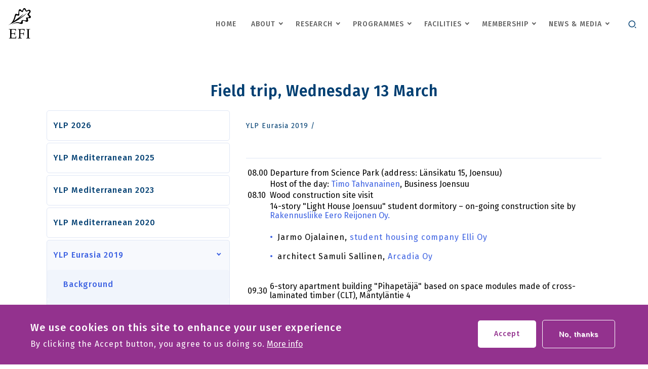

--- FILE ---
content_type: text/html; charset=UTF-8
request_url: https://efi.int/ylp-eurasia/programme3
body_size: 36727
content:
<!DOCTYPE html>
<html lang="en" dir="ltr" prefix="og: https://ogp.me/ns#">
  <head>
    <meta charset="utf-8" />
<noscript><style>form.antibot * :not(.antibot-message) { display: none !important; }</style>
</noscript><script async src="https://www.googletagmanager.com/gtag/js?id=G-49MQ2X5R09"></script>
<script>window.dataLayer = window.dataLayer || [];function gtag(){dataLayer.push(arguments)};gtag("js", new Date());gtag("set", "developer_id.dMDhkMT", true);gtag("config", "G-49MQ2X5R09", {"groups":"default","link_attribution":true,"allow_ad_personalization_signals":false,"page_location":location.pathname + location.search + location.hash});</script>
<link rel="canonical" href="https://efi.int/ylp-eurasia/programme3" />
<meta name="Generator" content="Drupal 10 (https://www.drupal.org)" />
<meta name="MobileOptimized" content="width" />
<meta name="HandheldFriendly" content="true" />
<meta name="viewport" content="width=device-width, initial-scale=1.0" />
<style>div#sliding-popup, div#sliding-popup .eu-cookie-withdraw-banner, .eu-cookie-withdraw-tab {background: #0779bf} div#sliding-popup.eu-cookie-withdraw-wrapper { background: transparent; } #sliding-popup h1, #sliding-popup h2, #sliding-popup h3, #sliding-popup p, #sliding-popup label, #sliding-popup div, .eu-cookie-compliance-more-button, .eu-cookie-compliance-secondary-button, .eu-cookie-withdraw-tab { color: #ffffff;} .eu-cookie-withdraw-tab { border-color: #ffffff;}</style>
<link rel="icon" href="/themes/custom/efi_2020/favicon.ico" type="image/vnd.microsoft.icon" />

    <title>Field trip, Wednesday 13 March | European Forest Institute</title>
    <link rel="stylesheet" media="all" href="/sites/default/files/css/css_uYPFg_OWRjLLHGs5lAg6qUXWEfxokRRn4mcdZo42Ytc.css?delta=0&amp;language=en&amp;theme=efi_2020&amp;include=eJxtjsEOwyAMQ38Ilao_hAKENYISRILU_v3Y1KmXXWz5-WCHjJGUu_PMKtqhOQUv9iMGE7lt3VbrQfBJiavOcrjAnAmnHa0Q1ID2H3QRE4yiBk8tVLONfTQoyx1Ngw6vObzLr3nIMmobvpDsGI1conh8z7wB_RNGdQ" />
<link rel="stylesheet" media="all" href="/sites/default/files/css/css_4hSFGkr6QwMAVJJl2AbOAFB6I1u3G0Hp5LOqnIBybOM.css?delta=1&amp;language=en&amp;theme=efi_2020&amp;include=eJxtjsEOwyAMQ38Ilao_hAKENYISRILU_v3Y1KmXXWz5-WCHjJGUu_PMKtqhOQUv9iMGE7lt3VbrQfBJiavOcrjAnAmnHa0Q1ID2H3QRE4yiBk8tVLONfTQoyx1Ngw6vObzLr3nIMmobvpDsGI1conh8z7wB_RNGdQ" />
<link rel="stylesheet" media="all" href="//fonts.googleapis.com/css2?family=Fira+Sans:wght@400;500;600;700&amp;display=swap" />

    

    <!-- Google Tag Manager -->
    <script>(function(w,d,s,l,i){w[l]=w[l]||[];w[l].push({'gtm.start':
    new Date().getTime(),event:'gtm.js'});var f=d.getElementsByTagName(s)[0],
    j=d.createElement(s),dl=l!='dataLayer'?'&l='+l:'';j.async=true;j.src=
    'https://www.googletagmanager.com/gtm.js?id='+i+dl;f.parentNode.insertBefore(j,f);
    })(window,document,'script','dataLayer','GTM-NV6CLGZ');</script>
    <!-- End Google Tag Manager -->
  </head>
  <body class="fontyourface path-node page-node-type-efi-dynamic-page">
        <a href="#main-content" class="visually-hidden focusable skip-link">
      Skip to main content
    </a>
    
      <div class="dialog-off-canvas-main-canvas" data-off-canvas-main-canvas>
    
<div class="layout__main__wrapper layout-container">

  <header role="banner" class="header__wrapper">
    <div class="header__content">
        <div class="region region-header">
    <div data-drupal-messages-fallback class="hidden"></div>

  </div>

        <div class="header__navigation__wrapper header__navigation__top-navigation">
    <button class="header__navigation__mobile-toggle">
      <span class="header__navigation__mobile-toggle__icon"></span>
    </button>
    <div id="block-efi-2020-branding" class="block block-system block-system-branding-block">
  
    
        <a href="/" rel="home" class="header__logo">
      <img src="/themes/custom/efi_2020/logo.svg" alt="Home" class="header__logo__img" />
    </a>
      </div>
<nav role="navigation" aria-labelledby="block-main-menu-top-menu" id="block-main-menu-top" class="block block-header__menu header__navigation header__menu--corporate-menu">
        
              <ul class="header__navigation__menu">
                            <li class="header__navigation__menu__item">
            <a href="/" class="header__navigation__menu__item__link" data-drupal-link-system-path="&lt;front&gt;">Home</a>
                      </li>
                            <li class="header__navigation__menu__item header__navigation__menu__item--expanded">
            <a href="/about" class="header__navigation__menu__item__link" data-drupal-link-system-path="node/3255">About</a>
                                        <ul class="header__navigation__submenu">
                            <li class="header__navigation__submenu__item">
            <a href="/about" class="header__navigation__submenu__item__link">About EFI</a>
                      </li>
                            <li class="header__navigation__submenu__item">
            <a href="https://efi.int/strategy2040" class="header__navigation__submenu__item__link">Strategy 2040</a>
                      </li>
                            <li class="header__navigation__submenu__item">
            <a href="/about/strategy" class="header__navigation__submenu__item__link" data-drupal-link-system-path="node/3198">Strategy 2025</a>
                      </li>
                            <li class="header__navigation__submenu__item">
            <a href="/about/council" class="header__navigation__submenu__item__link" data-drupal-link-system-path="node/3205">Council</a>
                      </li>
                            <li class="header__navigation__submenu__item">
            <a href="/about/board" class="header__navigation__submenu__item__link" data-drupal-link-system-path="node/3202">Board</a>
                      </li>
                            <li class="header__navigation__submenu__item">
            <a href="/about/sab" class="header__navigation__submenu__item__link" data-drupal-link-system-path="node/3203">Scientific Advisory Board</a>
                      </li>
                            <li class="header__navigation__submenu__item">
            <a href="/staff-list/robert-mavsar" title="Link to Director&#039;s CV and more info" class="header__navigation__submenu__item__link">Director</a>
                      </li>
                            <li class="header__navigation__submenu__item">
            <a href="/staff-list" class="header__navigation__submenu__item__link" data-drupal-link-system-path="staff-list">Staff</a>
                      </li>
                            <li class="header__navigation__submenu__item">
            <a href="/efi-associates" class="header__navigation__submenu__item__link" data-drupal-link-system-path="node/3333">Associates</a>
                      </li>
                            <li class="header__navigation__submenu__item">
            <a href="/about/history" class="header__navigation__submenu__item__link" data-drupal-link-system-path="node/3221">History</a>
                      </li>
            
    </ul>
  
                      </li>
                            <li class="header__navigation__menu__item header__navigation__menu__item--expanded">
            <a href="/research" class="header__navigation__menu__item__link">Research</a>
                                        <ul class="header__navigation__submenu">
                            <li class="header__navigation__submenu__item">
            <a href="/publications" class="header__navigation__submenu__item__link" data-drupal-link-system-path="publications">Scientific articles</a>
                      </li>
                            <li class="header__navigation__submenu__item">
            <a href="/projects" class="header__navigation__submenu__item__link" data-drupal-link-system-path="projects">Projects</a>
                      </li>
                            <li class="header__navigation__submenu__item">
            <a href="/knowledge/databases" class="header__navigation__submenu__item__link" data-drupal-link-system-path="node/3216">Databases</a>
                      </li>
                            <li class="header__navigation__submenu__item">
            <a href="/knowledge/maps" class="header__navigation__submenu__item__link" data-drupal-link-system-path="node/3223">Maps</a>
                      </li>
                            <li class="header__navigation__submenu__item">
            <a href="/knowledge/models" class="header__navigation__submenu__item__link" data-drupal-link-system-path="node/3224">Models</a>
                      </li>
                            <li class="header__navigation__submenu__item">
            <a href="/research-networks" class="header__navigation__submenu__item__link" data-drupal-link-system-path="node/3256">Networks</a>
                      </li>
                            <li class="header__navigation__submenu__item">
            <a href="/publications-bank" class="header__navigation__submenu__item__link" data-drupal-link-system-path="publications-bank">Publication bank</a>
                      </li>
            
    </ul>
  
                      </li>
                            <li class="header__navigation__menu__item header__navigation__menu__item--expanded">
            <a href="/" class="header__navigation__menu__item__link" data-drupal-link-system-path="&lt;front&gt;">Programmes</a>
                                        <ul class="header__navigation__submenu">
                            <li class="header__navigation__submenu__item">
            <a href="/bioeconomy" class="header__navigation__submenu__item__link">Bioeconomy</a>
                      </li>
                            <li class="header__navigation__submenu__item">
            <a href="/governance" class="header__navigation__submenu__item__link">Governance</a>
                      </li>
                            <li class="header__navigation__submenu__item">
            <a href="/resilience" class="header__navigation__submenu__item__link">Resilience</a>
                      </li>
            
    </ul>
  
                      </li>
                            <li class="header__navigation__menu__item header__navigation__menu__item--expanded">
            <a href="/facilities" class="header__navigation__menu__item__link" data-drupal-link-system-path="facilities">Facilities</a>
                                        <ul class="header__navigation__submenu">
                            <li class="header__navigation__submenu__item">
            <a href="/efimed" class="header__navigation__submenu__item__link">Mediterranean</a>
                      </li>
                            <li class="header__navigation__submenu__item">
            <a href="/policysupport" class="header__navigation__submenu__item__link">Policy support</a>
                      </li>
                            <li class="header__navigation__submenu__item">
            <a href="/partnerships" class="header__navigation__submenu__item__link">International Partnerships</a>
                      </li>
                            <li class="header__navigation__submenu__item">
            <a href="/bioregions" class="header__navigation__submenu__item__link" data-drupal-link-system-path="node/1916">Bioregions</a>
                      </li>
                            <li class="header__navigation__submenu__item">
            <a href="/biocities" class="header__navigation__submenu__item__link">Biocities</a>
                      </li>
                            <li class="header__navigation__submenu__item">
            <a href="/EFIGEN" class="header__navigation__submenu__item__link" data-drupal-link-system-path="node/2149">Genetic Resources</a>
                      </li>
            
    </ul>
  
                      </li>
                            <li class="header__navigation__menu__item header__navigation__menu__item--expanded">
            <a href="/membership" class="header__navigation__menu__item__link">Membership</a>
                                        <ul class="header__navigation__submenu">
                            <li class="header__navigation__submenu__item">
            <a href="/about/member-countries" class="header__navigation__submenu__item__link" data-drupal-link-system-path="node/3199">Member Countries</a>
                      </li>
                            <li class="header__navigation__submenu__item">
            <a href="/membership/member_orgs" class="header__navigation__submenu__item__link">Member organisations</a>
                      </li>
                            <li class="header__navigation__submenu__item">
            <a href="/membership/benefits" class="header__navigation__submenu__item__link" data-drupal-link-system-path="node/3209">Member benefits</a>
                      </li>
            
    </ul>
  
                      </li>
                            <li class="header__navigation__menu__item header__navigation__menu__item--expanded">
            <a href="/media" class="header__navigation__menu__item__link">News &amp; Media</a>
                                        <ul class="header__navigation__submenu">
                            <li class="header__navigation__submenu__item">
            <a href="/events" class="header__navigation__submenu__item__link" data-drupal-link-system-path="events">Events</a>
                      </li>
                            <li class="header__navigation__submenu__item">
            <a href="/all-news" class="header__navigation__submenu__item__link" data-drupal-link-system-path="all-news">News</a>
                      </li>
                            <li class="header__navigation__submenu__item">
            <a href="/explore/newsletter" class="header__navigation__submenu__item__link" data-drupal-link-system-path="node/3227">Newsletters</a>
                      </li>
                            <li class="header__navigation__submenu__item">
            <a href="https://blog.efi.int/" class="header__navigation__submenu__item__link">Blog</a>
                      </li>
                            <li class="header__navigation__submenu__item">
            <a href="/explore/city" class="header__navigation__submenu__item__link" data-drupal-link-system-path="node/3218">European Forest City</a>
                      </li>
            
    </ul>
  
                      </li>
            
    </ul>
  



  </nav>
<div class="search-block-form block block-search container-inline" data-drupal-selector="search-block-form" id="block-efi-2020-search" role="search">
  
    
      <form action="/search/node" method="get" id="search-block-form" accept-charset="UTF-8">
  <div class="js-form-item form-item js-form-type-search form-type-search js-form-item-keys form-item-keys form-no-label">
      <label for="edit-keys" class="visually-hidden">Search</label>
        <input title="Enter the terms you wish to search for." data-drupal-selector="edit-keys" type="search" id="edit-keys" name="keys" value="" size="15" maxlength="128" class="form-search" />

        </div>
<div data-drupal-selector="edit-actions" class="form-actions js-form-wrapper form-wrapper" id="edit-actions"><input data-drupal-selector="edit-submit" type="submit" id="edit-submit" value="Search" class="button js-form-submit form-submit" />
</div>

</form>

  </div>

    <button class="header__search-btn">
      <span class="header__search-btn-icon icon-search"></span>
      <span class="header__search-btn-icon icon-close"></span>
    </button>
  </div>

      
      
    </div>
  </header>

          
  <main role="main" class="layout__main__content">
    
      <div class="region region-highlighted">
    <div id="block-efi-2020-page-title" class="block block-core block-page-title-block">
  
    
      
  <h1 class="page-title"><span class="field field--name-title field--type-string field--label-hidden">Field trip, Wednesday 13 March</span>
</h1>


  </div>

  </div>

    
    <a id="main-content" tabindex="-1"></a>
    

    <div class="layout-content layout-content--2col">
              <aside class="layout-sidebar-first" role="complementary">
            <div class="region region-sidebar-first">
    <nav role="navigation" aria-labelledby="block-efi-2020-ylpsubmenu-menu" id="block-efi-2020-ylpsubmenu" class="block block-menu navigation menu--ylp-submenu">
            
  <h2 class="visually-hidden" id="block-efi-2020-ylpsubmenu-menu">YLP submenu</h2>
  

        

              <ul class="menu">
                            <li class="menu-item">
                        <a href="https://efi.int/ylp-2026">YLP 2026</a>
                      </li>
                            <li class="menu-item">
                        <a href="/ylp-med-2025" data-drupal-link-system-path="node/3958">YLP Mediterranean 2025</a>
                      </li>
                            <li class="menu-item">
                        <a href="/ylp-med-2023" data-drupal-link-system-path="node/3629">YLP Mediterranean 2023</a>
                      </li>
                            <li class="menu-item">
                        <a href="https://efi.int/ylp-med-2020" title="YLP Med 2020">YLP Mediterranean 2020</a>
                      </li>
                            <li class="menu-item menu-item--expanded menu-item--active-trail">
                        <div class="menu-item--has-children">
                <a href="/ylp-eurasia" data-drupal-link-system-path="node/3317">YLP Eurasia 2019</a>
                <button class="menu-item__has-children-icon__wrapper">
                  <span class="menu-item__has-children-icon"></span>
                </button>
                              <ul class="submenu">
                            <li class="menu-item submenu-item">
                        <a href="/ylp-eurasia/background" data-drupal-link-system-path="node/3327">Background</a>
                      </li>
                            <li class="menu-item submenu-item">
                        <a href="/ylp-eurasia/apply" data-drupal-link-system-path="node/3321">How to apply</a>
                      </li>
                            <li class="menu-item submenu-item">
                        <a href="/ylp-eurasia/programme" data-drupal-link-system-path="node/3318">Programme Day 1</a>
                      </li>
                            <li class="menu-item submenu-item">
                        <a href="/ylp-eurasia/programme2" data-drupal-link-system-path="node/3323">Programme Day 2</a>
                      </li>
                            <li class="menu-item submenu-item menu-item--active-trail">
                        <a href="/ylp-eurasia/programme3" data-drupal-link-system-path="node/3324" class="is-active" aria-current="page">Programme Day 3</a>
                      </li>
                            <li class="menu-item submenu-item">
                        <a href="/ylp-eurasia/programme4" data-drupal-link-system-path="node/3325">Programme Day 4</a>
                      </li>
                            <li class="menu-item submenu-item">
                        <a href="/ylp-eurasia/programme5" data-drupal-link-system-path="node/3326">Programme Day 5</a>
                      </li>
                            <li class="menu-item submenu-item">
                        <a href="/ylp-eurasia/committee" data-drupal-link-system-path="node/3329">Programme Committee</a>
                      </li>
                            <li class="menu-item submenu-item">
                        <a href="/ylp-eurasia/speakers" data-drupal-link-system-path="node/3328">Speakers</a>
                      </li>
                            <li class="menu-item submenu-item">
                        <a href="/ylp-eurasia/info" data-drupal-link-system-path="node/3319">Practical info</a>
                      </li>
                            <li class="menu-item submenu-item">
                        <a href="/ylp-eurasia/partners" data-drupal-link-system-path="node/3320">Partners</a>
                      </li>
            
    </ul>
  
              </div>
                      </li>
                            <li class="menu-item">
                        <a href="/ylp-med-2018" data-drupal-link-system-path="node/3411">YLP Mediterranean 2018</a>
                      </li>
                            <li class="menu-item">
                        <a href="/ylp/2016" data-drupal-link-system-path="node/3330">YLP 2016</a>
                      </li>
                            <li class="menu-item">
                        <a href="/ylp/2015" data-drupal-link-system-path="node/3331">YLP 2015</a>
                      </li>
                            <li class="menu-item">
                        <a href="/ylp/2014" data-drupal-link-system-path="node/3332">YLP 2014</a>
                      </li>
            
    </ul>
  


  </nav>

  </div>

        </aside>
      
      <div class="layout-content">
        
  <div class="layout__contained">
    <div class="layout__content-inner">
    <div id="block-efi-2020-content" class="block block-system block-system-main-block">
  
    
      

<article data-history-node-id="3324" class="node node--type-efi-dynamic-page node--view-mode-full">
        <nav class="breadcrumb" role="navigation" aria-labelledby="system-breadcrumb">
    <h2 id="system-breadcrumb" class="visually-hidden">Breadcrumb</h2>
    <ul class="breadcrumb">
          <li class="breadcrumb__item">
                  <a href="/ylp-eurasia" class="breadcrumb__link breadcrumb__link--current">YLP Eurasia 2019</a>
              </li>
        </ul>
  </nav>

     
  <div class="node__content">
          
    
    
      <div class="field field--name-field-dynamic-items field--type-entity-reference-revisions field--label-hidden field__items">
              <div class="field__item">  <div class="paragraph paragraph--type--text paragraph--view-mode--default">
          
            <div class="clearfix text-formatted field field--name-field-body field--type-text-long field--label-hidden field__item"><p>&nbsp;</p>

<table class="table table-hover table-responsive" style="width: 100%;">
	<thead>
	</thead>
	<tbody>
		<tr>
			<td>08.00</td>
			<td>Departure from Science Park (address: Länsikatu 15, Joensuu)</td>
		</tr>
		<tr>
			<td>&nbsp;</td>
			<td>Host of the day: <a href="/ylp-eurasia/speakers#tahvanainen">Timo Tahvanainen</a>, Business Joensuu</td>
		</tr>
		<tr>
			<td>08.10</td>
			<td>Wood construction site visit</td>
		</tr>
		<tr>
			<td>&nbsp;</td>
			<td>14-story "Light House Joensuu" student dormitory – on-going construction site by <a href="https://ereijonen.fi/">Rakennusliike Eero Reijonen Oy.</a></td>
		</tr>
		<tr>
			<td>&nbsp;</td>
			<td>
			<ul>
				<li>Jarmo Ojalainen, <a href="https://www.joensuunelli.fi/en/home/">student housing company Elli Oy</a></li>
				<li>architect Samuli Sallinen, <a href="http://www.arcadia.fi/yritys">Arcadia Oy</a></li>
			</ul>
			</td>
		</tr>
		<tr>
			<td>09.30</td>
			<td>6-story apartment building "Pihapetäjä" based on space modules made of cross-laminated timber (CLT), Mäntyläntie 4</td>
		</tr>
		<tr>
			<td>&nbsp;</td>
			<td>
			<ul>
				<li>Ville Mertanen, <a href="http://www.karelia.fi/en/">Karelia University of Applied Sciences</a></li>
			</ul>
			</td>
		</tr>
		<tr>
			<td>10.00</td>
			<td><a href="https://www.deere.fi/fi/">John Deere Forestry</a>, the world's largest forest machine factory</td>
		</tr>
		<tr>
			<td>&nbsp;</td>
			<td>Hosted by Director Janne Haapasalo in&nbsp;Pyhäselänkatu 20, Joensuu. (<a href="http://www.efi.int/sites/default/files/files/events/2019/YLP-Eurasia/JD%20presentation%202019.pdf">presentation</a>)</td>
		</tr>
		<tr>
			<td>11.30</td>
			<td>Lunch</td>
		</tr>
		<tr>
			<td>12.15</td>
			<td>Departure to&nbsp;Uimaharju (approx. 50 minutes away)</td>
		</tr>
		<tr>
			<td>13.15</td>
			<td>Demonstration on the Mantsinen method for timber logistics on pulp mill site</td>
		</tr>
		<tr>
			<td>&nbsp;</td>
			<td>Mr. Hannu Liimatta, <a href="https://www.mantsinen.com/en/">Mantsinen Ltd</a>.</td>
		</tr>
		<tr>
			<td>13.45</td>
			<td><a href="https://www.storaensometsa.fi/">Stora Enso Oyj</a>, <a href="https://www.storaenso.com/en/about-stora-enso/stora-enso-locations/enocell-mill">Enocell Pulp Mill</a>&nbsp;</td>
		</tr>
		<tr>
			<td>&nbsp;</td>
			<td><a href="/ylp-eurasia/speakers#snellman">Harri Snellman</a> (<a href="http://www.efi.int/sites/default/files/files/events/2019/YLP-Eurasia/Stora%20Enso_YLP_2019.pdf">presentation</a>)</td>
		</tr>
		<tr>
			<td>&nbsp;</td>
			<td>
			<ul>
				<li>Stora Enso's development towards bioeconomy: a leading provider of renewable solutions in packaging, biomaterials, wooden constructions, and paper globally</li>
				<li>Stora Enso's operations in China</li>
				<li>Enocell Pulp Mill: traditional pulp production in transition to new types of products: dissolved pulp for textiles</li>
			</ul>
			</td>
		</tr>
		<tr>
			<td>16.30</td>
			<td>Departure to Joensuu</td>
		</tr>
		<tr>
			<td>18.00</td>
			<td>Arrival at&nbsp;Joensuu</td>
		</tr>
	</tbody>
</table>
</div>
      
      </div>
</div>
          </div>
  
    
  </div>
</article>

  </div>

    </div>
  </div>

        
              </div>

          </div>

  </main>

      <footer role="contentinfo">
      <div class="footer__wrapper">
        <div class="footer__content">
          

  <div class="footer__title__wrapper">
    <a href="" class="footer__title__logo" title="Home"></a>

    <div class="footer__title__content">
      <h2 class="footer__title">European Forest Institute</h2>
      <p class="footer__subtitle">Connecting Knowledge to Action</p>
    </div>
  </div>

  <nav role="navigation" aria-labelledby="block-efi-2020-footer-menu" id="block-efi-2020-footer" class="block block-menu navigation menu--footer">
            
  <h2 class="visually-hidden" id="block-efi-2020-footer-menu">Footer menu</h2>
  

        
              <ul class="footer__menu">
                    <li class="footer__menu-item">
        <a href="/contact" data-drupal-link-system-path="contact">Contact us</a>
              </li>
                <li class="footer__menu-item">
        <a href="https://careers.efi.int">Work with us</a>
              </li>
                <li class="footer__menu-item">
        <a href="/tenders/2025" data-drupal-link-system-path="node/3220">Tenders</a>
              </li>
                <li class="footer__menu-item">
        <a href="/grants-training" data-drupal-link-system-path="node/3295">Grants and training</a>
              </li>
                <li class="footer__menu-item">
        <a href="/data-protection" data-drupal-link-system-path="node/3430">Data Protection</a>
              </li>
                <li class="footer__menu-item">
        <a href="/equality">Equality</a>
              </li>
                <li class="footer__menu-item">
        <a href="/whistleblowing" title="Live from 01.01.2022">Whistleblowing</a>
              </li>
        </ul>
  


  </nav>
<div id="block-efi-2020-footerfollowus-2" class="block block-block-content block-block-content2acf0295-6a15-4a8f-897d-53b45fe4b781">
  
    
      
            <div class="field field--name-body field--type-text-with-summary field--label-hidden field__item"><div class="field field--name-body field--type-text-with-summary field--label-hidden field__item"><ul><li><a class="ext" href="https://www.instagram.com/efieuropeanforest/" target="_blank" data-extlink="" rel="noopener" title="(opens in a new window)"><em><i class="fa fa-instagram">&nbsp;</i></em></a></li><li><a class="ext" href="https://www.facebook.com/EuropeanForestInstitute" target="_blank" data-extlink="" rel="noopener" title="(opens in a new window)"><em><i class="fa fa-facebook">&nbsp;</i></em></a></li><li><a class="ext" href="https://www.linkedin.com/company/european-forest-institute/" target="_blank" data-extlink="" rel="noopener" title="(opens in a new window)"><em><i class="fa fa-linkedin">&nbsp;</i></em></a></li><li><a class="ext" href="https://www.youtube.com/user/EuropeanForest" target="_blank" data-extlink="" rel="noopener" title="(opens in a new window)"><em><i class="fa fa-youtube">&nbsp;</i></em><span style="display:none;">.</span></a></li></ul></div></div>
      
  </div>


  <div class="footer__copyright">
    2026 &copy; EFI • All right reserved
  </div>


        </div>
      </div>
    </footer>
  
</div>
  </div>

    
    <script type="application/json" data-drupal-selector="drupal-settings-json">{"path":{"baseUrl":"\/","pathPrefix":"","currentPath":"node\/3324","currentPathIsAdmin":false,"isFront":false,"currentLanguage":"en"},"pluralDelimiter":"\u0003","suppressDeprecationErrors":true,"google_analytics":{"account":"G-49MQ2X5R09","trackOutbound":true,"trackMailto":true,"trackTel":true,"trackDownload":true,"trackDownloadExtensions":"7z|aac|arc|arj|asf|asx|avi|bin|csv|doc(x|m)?|dot(x|m)?|exe|flv|gif|gz|gzip|hqx|jar|jpe?g|js|mp(2|3|4|e?g)|mov(ie)?|msi|msp|pdf|phps|png|ppt(x|m)?|pot(x|m)?|pps(x|m)?|ppam|sld(x|m)?|thmx|qtm?|ra(m|r)?|sea|sit|tar|tgz|torrent|txt|wav|wma|wmv|wpd|xls(x|m|b)?|xlt(x|m)|xlam|xml|z|zip","trackUrlFragments":true},"simpleResponsiveTable":{"maxWidth":"990","modulePath":"modules\/contrib\/simple_responsive_table"},"data":{"extlink":{"extTarget":true,"extTargetAppendNewWindowLabel":"(opens in a new window)","extTargetNoOverride":false,"extNofollow":false,"extTitleNoOverride":false,"extNoreferrer":false,"extFollowNoOverride":false,"extClass":"0","extLabel":"(link is external)","extImgClass":false,"extSubdomains":false,"extExclude":"","extInclude":"","extCssExclude":"","extCssInclude":"","extCssExplicit":"","extAlert":false,"extAlertText":"This link will take you to an external web site. We are not responsible for their content.","extHideIcons":false,"mailtoClass":"0","telClass":"","mailtoLabel":"(link sends email)","telLabel":"(link is a phone number)","extUseFontAwesome":false,"extIconPlacement":"append","extPreventOrphan":false,"extFaLinkClasses":"fa fa-external-link","extFaMailtoClasses":"fa fa-envelope-o","extAdditionalLinkClasses":"","extAdditionalMailtoClasses":"","extAdditionalTelClasses":"","extFaTelClasses":"fa fa-phone","whitelistedDomains":[],"extExcludeNoreferrer":""}},"eu_cookie_compliance":{"cookie_policy_version":"1.0.0","popup_enabled":true,"popup_agreed_enabled":false,"popup_hide_agreed":false,"popup_clicking_confirmation":false,"popup_scrolling_confirmation":false,"popup_html_info":"\u003Cdiv aria-labelledby=\u0022popup-text\u0022  class=\u0022eu-cookie-compliance-banner eu-cookie-compliance-banner-info eu-cookie-compliance-banner--opt-in\u0022\u003E\n  \u003Cdiv class=\u0022popup-content info eu-cookie-compliance-content\u0022\u003E\n        \u003Cdiv id=\u0022popup-text\u0022 class=\u0022eu-cookie-compliance-message\u0022 role=\u0022document\u0022\u003E\n      \u003Ch2\u003EWe use cookies on this site to enhance your user experience\u003C\/h2\u003E\u003Cp\u003EBy clicking the Accept button, you agree to us doing so.\u003C\/p\u003E\n              \u003Cbutton type=\u0022button\u0022 class=\u0022find-more-button eu-cookie-compliance-more-button\u0022\u003EMore info\u003C\/button\u003E\n          \u003C\/div\u003E\n\n    \n    \u003Cdiv id=\u0022popup-buttons\u0022 class=\u0022eu-cookie-compliance-buttons\u0022\u003E\n            \u003Cbutton type=\u0022button\u0022 class=\u0022agree-button eu-cookie-compliance-secondary-button\u0022\u003EAccept\u003C\/button\u003E\n              \u003Cbutton type=\u0022button\u0022 class=\u0022decline-button eu-cookie-compliance-default-button\u0022\u003ENo, thanks\u003C\/button\u003E\n          \u003C\/div\u003E\n  \u003C\/div\u003E\n\u003C\/div\u003E","use_mobile_message":false,"mobile_popup_html_info":"\u003Cdiv aria-labelledby=\u0022popup-text\u0022  class=\u0022eu-cookie-compliance-banner eu-cookie-compliance-banner-info eu-cookie-compliance-banner--opt-in\u0022\u003E\n  \u003Cdiv class=\u0022popup-content info eu-cookie-compliance-content\u0022\u003E\n        \u003Cdiv id=\u0022popup-text\u0022 class=\u0022eu-cookie-compliance-message\u0022 role=\u0022document\u0022\u003E\n      \n              \u003Cbutton type=\u0022button\u0022 class=\u0022find-more-button eu-cookie-compliance-more-button\u0022\u003EMore info\u003C\/button\u003E\n          \u003C\/div\u003E\n\n    \n    \u003Cdiv id=\u0022popup-buttons\u0022 class=\u0022eu-cookie-compliance-buttons\u0022\u003E\n            \u003Cbutton type=\u0022button\u0022 class=\u0022agree-button eu-cookie-compliance-secondary-button\u0022\u003EAccept\u003C\/button\u003E\n              \u003Cbutton type=\u0022button\u0022 class=\u0022decline-button eu-cookie-compliance-default-button\u0022\u003ENo, thanks\u003C\/button\u003E\n          \u003C\/div\u003E\n  \u003C\/div\u003E\n\u003C\/div\u003E","mobile_breakpoint":768,"popup_html_agreed":false,"popup_use_bare_css":false,"popup_height":"auto","popup_width":"100%","popup_delay":1000,"popup_link":"\/data-protection","popup_link_new_window":true,"popup_position":false,"fixed_top_position":true,"popup_language":"en","store_consent":false,"better_support_for_screen_readers":false,"cookie_name":"","reload_page":false,"domain":"","domain_all_sites":false,"popup_eu_only":false,"popup_eu_only_js":false,"cookie_lifetime":100,"cookie_session":0,"set_cookie_session_zero_on_disagree":0,"disagree_do_not_show_popup":false,"method":"opt_in","automatic_cookies_removal":true,"allowed_cookies":"","withdraw_markup":"\u003Cbutton type=\u0022button\u0022 class=\u0022eu-cookie-withdraw-tab\u0022\u003EPrivacy settings\u003C\/button\u003E\n\u003Cdiv aria-labelledby=\u0022popup-text\u0022 class=\u0022eu-cookie-withdraw-banner\u0022\u003E\n  \u003Cdiv class=\u0022popup-content info eu-cookie-compliance-content\u0022\u003E\n    \u003Cdiv id=\u0022popup-text\u0022 class=\u0022eu-cookie-compliance-message\u0022 role=\u0022document\u0022\u003E\n      \u003Ch2\u003EWe use cookies on this site to enhance your user experience\u003C\/h2\u003E\u003Cp\u003EYou have given your consent for us to set cookies.\u003C\/p\u003E\n    \u003C\/div\u003E\n    \u003Cdiv id=\u0022popup-buttons\u0022 class=\u0022eu-cookie-compliance-buttons\u0022\u003E\n      \u003Cbutton type=\u0022button\u0022 class=\u0022eu-cookie-withdraw-button \u0022\u003EWithdraw consent\u003C\/button\u003E\n    \u003C\/div\u003E\n  \u003C\/div\u003E\n\u003C\/div\u003E","withdraw_enabled":false,"reload_options":0,"reload_routes_list":"","withdraw_button_on_info_popup":false,"cookie_categories":[],"cookie_categories_details":[],"enable_save_preferences_button":true,"cookie_value_disagreed":"0","cookie_value_agreed_show_thank_you":"1","cookie_value_agreed":"2","containing_element":"body","settings_tab_enabled":false,"olivero_primary_button_classes":"","olivero_secondary_button_classes":"","close_button_action":"close_banner","open_by_default":true,"modules_allow_popup":true,"hide_the_banner":false,"geoip_match":true},"ckeditorAccordion":{"accordionStyle":{"collapseAll":1,"keepRowsOpen":0,"animateAccordionOpenAndClose":1,"openTabsWithHash":0}},"ajaxTrustedUrl":{"\/search\/node":true},"user":{"uid":0,"permissionsHash":"47fe2f520f0c47e0079eb22377896d692b211aab5c39d17c732e797eaf8fe790"}}</script>
<script src="/sites/default/files/js/js_nNl-9XO9u_isOTcplVuWbVbqMQrcaLiuj8w47fk_kXg.js?scope=footer&amp;delta=0&amp;language=en&amp;theme=efi_2020&amp;include=[base64]"></script>
<script src="/modules/contrib/ckeditor_accordion/js/accordion.frontend.min.js?t8utjm"></script>
<script src="/sites/default/files/js/js_XOPWy-r8aisfRZpb1aFV-ia8ChXe4SbTmszrmO_vONc.js?scope=footer&amp;delta=2&amp;language=en&amp;theme=efi_2020&amp;include=[base64]"></script>
<script src="/modules/contrib/eu_cookie_compliance/js/eu_cookie_compliance.min.js?v=10.4.3" defer></script>
<script src="/sites/default/files/js/js_uswzk2qu61arETsVgu-2go84A6Dy0Cd_ofBCK1z_slE.js?scope=footer&amp;delta=4&amp;language=en&amp;theme=efi_2020&amp;include=[base64]"></script>


    <!-- Google Tag Manager (noscript) -->
    <noscript><iframe src="https://www.googletagmanager.com/ns.html?id=GTM-NV6CLGZ"
    height="0" width="0" style="display:none;visibility:hidden"></iframe></noscript>
    <!-- End Google Tag Manager (noscript) -->
  </body>
</html>


--- FILE ---
content_type: image/svg+xml
request_url: https://efi.int/themes/custom/efi_2020/assets/footer_logo.svg
body_size: 2263
content:
<svg width="64" height="86" viewBox="0 0 64 86" fill="none" xmlns="http://www.w3.org/2000/svg">
<path d="M59.1571 84.3157C58.8299 84.2189 58.6009 84.0575 58.47 83.8315C58.3391 83.6056 58.241 82.8954 58.2083 81.7334C58.1755 80.1517 58.1428 78.5054 58.1428 76.8269V68.2406C58.1755 64.9804 58.2083 63.2373 58.2083 62.9791C58.241 62.043 58.3391 61.4297 58.5027 61.1715C58.6336 60.9778 58.8627 60.8487 59.1571 60.7196C59.4843 60.6227 60.3678 60.5582 61.8729 60.5259V59.3638C59.4516 59.4607 57.5866 59.4929 56.3432 59.4929C55.0344 59.4929 53.2021 59.4607 50.8136 59.3638V60.5582C52.3187 60.5904 53.2021 60.655 53.5293 60.7518C53.8565 60.8487 54.0856 61.0101 54.2164 61.236C54.3473 61.462 54.4455 62.1398 54.4782 63.3342C54.5109 64.9481 54.5436 66.5944 54.5436 68.2729V76.7946C54.5109 80.0548 54.4782 81.7979 54.4782 82.0562C54.4455 82.9923 54.3473 83.6056 54.1837 83.8638C54.0528 84.0575 53.8238 84.1866 53.4966 84.3157C53.1694 84.4125 52.2533 84.4771 50.7809 84.5094V85.7037L56.5723 85.5423C57.423 85.5423 59.1571 85.6069 61.8402 85.7037V84.5094C60.3678 84.4771 59.4516 84.4125 59.1571 84.3157ZM30.1346 60.7196C30.4618 60.8164 30.6909 60.9778 30.8218 61.2037C30.9526 61.4297 31.0508 62.1076 31.0835 63.3019C31.1162 64.9159 31.149 66.5621 31.149 68.2406V76.7946C31.1162 80.0548 31.0835 81.7979 31.0835 82.0562C31.0508 82.9923 30.9526 83.6056 30.789 83.8638C30.6582 84.0575 30.4291 84.1866 30.1019 84.3157C29.7747 84.4125 28.8586 84.4771 27.3862 84.5094V85.7037C30.1019 85.6069 32.1633 85.5423 33.5702 85.5423C35.1408 85.5423 36.7441 85.6069 38.3146 85.7037V84.5094C36.8422 84.4771 35.9261 84.4125 35.5989 84.3157C35.2717 84.2189 35.0426 84.0575 34.879 83.8315C34.7481 83.6056 34.65 82.8954 34.6173 81.7334C34.5518 80.1517 34.5518 78.5054 34.5518 76.8269V73.0825C35.5007 73.018 36.4169 73.018 37.3003 73.018C39.8197 73.018 41.423 73.0825 42.1428 73.2439C42.5027 73.3408 42.7645 73.4699 42.8627 73.6313C42.9281 73.7281 43.0263 74.4382 43.1571 75.794L43.288 76.9883H44.4659L44.3351 72.4369L44.4659 68.2083H43.288L43.2226 69.3704C43.0917 70.2742 42.9935 70.7907 42.8627 70.9521C42.7645 71.0812 42.5355 71.2103 42.1428 71.2426C41.194 71.404 39.9179 71.4686 38.3146 71.4686C37.2349 71.4686 35.9915 71.4363 34.5845 71.404V67.3045C34.65 64.819 34.65 63.3987 34.6827 63.0759C34.7154 62.4949 34.7481 61.8816 34.8463 61.2037C36.1878 61.0423 37.4966 60.9778 38.7727 60.9778C40.0488 60.9778 41.1612 61.0423 42.1101 61.1392C43.059 61.236 43.877 61.3974 44.5314 61.6234C44.7277 62.4304 44.8913 63.5601 44.9895 65.0773H46.1674C46.2655 62.3981 46.4618 60.5259 46.7563 59.4607C46.1346 59.3961 45.4475 59.3638 44.695 59.3638C43.9424 59.3315 43.0917 59.3315 42.1755 59.3315C41.3248 59.3315 39.6888 59.3638 37.2676 59.3961C34.8463 59.4607 33.1449 59.4607 32.2287 59.4607C30.8872 59.4607 29.2839 59.4284 27.3862 59.3638V60.5582C28.8913 60.5582 29.8074 60.6227 30.1346 60.7196ZM7.42708 85.5423L18.65 85.7037C20.1878 85.7037 21.4966 85.6392 22.5764 85.4778C22.5764 83.8315 22.74 81.7656 23.0672 79.2801H21.8238C21.7257 79.8289 21.5621 80.6681 21.2676 81.7656C21.104 82.4112 20.9731 82.9277 20.8095 83.3151C20.2205 83.541 19.5989 83.7024 18.9445 83.8315C18.2574 83.9284 17.1449 83.9929 15.5416 83.9929C13.2839 83.9929 11.288 83.9284 9.48843 83.7992C9.42299 82.6049 9.39027 80.8618 9.39027 78.6023C9.39027 76.1813 9.42299 74.3414 9.48843 73.1148C11.0263 73.0502 12.2042 73.018 13.0549 73.018C15.1162 73.018 16.4905 73.0825 17.2103 73.2439C17.603 73.3408 17.8974 73.4699 18.0283 73.6958C18.1592 73.9218 18.2574 74.5028 18.2901 75.4066L18.3555 76.6655H19.6643L19.5661 72.3401L19.6643 68.4989V68.1438H18.5518L18.4537 69.435C18.3555 70.3065 18.2573 70.7907 18.1592 70.9521C18.061 71.1135 17.7993 71.2103 17.3739 71.2426C16.3269 71.3717 15.0508 71.4363 13.5457 71.4363C12.3023 71.4363 10.9608 71.404 9.52115 71.3394L9.58659 65.0773C9.61931 63.8829 9.65203 62.5918 9.68475 61.236C10.1428 61.2037 10.8954 61.1715 11.9097 61.1069C12.9567 61.0423 13.6111 61.0423 13.9056 61.0423C15.3126 61.0423 16.7195 61.1392 18.1265 61.3006C18.9445 61.3974 19.697 61.5911 20.3841 61.8816C20.5477 62.9145 20.6459 64.0766 20.6132 65.3355H21.7911C21.9874 62.8823 22.1183 61.5911 22.1183 61.4943C22.1837 60.9778 22.3473 60.3645 22.5436 59.6543C21.4312 59.5252 20.286 59.4607 19.0426 59.4607C17.7993 59.4607 15.8361 59.4929 13.1203 59.5252L7.4598 59.6221L2.09375 59.3638V60.5582C3.59886 60.5904 4.4823 60.655 4.8095 60.7518C5.13669 60.8487 5.36573 61.0101 5.49661 61.236C5.62749 61.462 5.72565 62.1398 5.75837 63.3342C5.79109 64.9481 5.82381 66.5944 5.82381 68.2729V77.7307C5.82381 78.9251 5.79109 80.3131 5.72565 81.9593C5.66021 83.0245 5.59477 83.6701 5.46389 83.8961C5.39845 84.0575 5.26757 84.1866 5.10398 84.2512C4.67862 84.4448 3.8279 84.5417 2.51911 84.5417V85.7037C5.62749 85.5746 7.26348 85.5423 7.42708 85.5423Z" fill="#FFFFFF"/>
<path d="M0 48.7438C0 48.7438 37.726 32.3459 53.1697 14.2372C53.1697 14.2372 38.184 26.0837 29.4479 30.8288C29.4479 30.8288 37.3333 24.4697 43.8119 16.5936C43.8119 16.5936 27.6155 29.6021 16.0982 37.2846C21.955 28.9888 20.1227 20.9836 24.3763 20.9836C26.1104 20.9836 26.6994 22.1456 28.5971 22.1456C30.364 22.1456 31.5419 20.8867 31.5419 19.0791C31.5419 17.2715 31.2147 13.5593 31.2147 11.9454C31.2147 10.3314 32 8.71745 33.6687 8.71745C36.2863 8.71745 37.4315 11.8163 39.6237 11.8163C43.5174 11.8163 42.045 4.68254 45.2515 4.68254C48.3272 4.68254 48.0982 10.6219 51.4356 10.6219C54.0859 10.6219 55.7873 8.55606 57.456 8.55606C58.7975 8.55606 59.5501 9.49216 59.5501 10.6219C59.5501 13.6239 54.3804 15.4638 54.3804 18.6595C54.3804 21.3387 58.5358 22.3393 58.5358 25.2767C58.5358 29.5053 50.4867 24.7603 50.4867 28.6983C50.4867 31.087 53.8241 35.2833 48.818 35.2833C46.2986 35.2833 43.681 34.2181 41.2597 34.2181C35.2065 34.2181 38.9366 41.3195 33.7996 41.3195C31.0184 41.3195 29.1534 39.9961 26.1104 39.9961C21.9877 39.9961 13.2515 44.1924 9.06339 47.0975C9.06339 47.0975 17.9959 42.3847 25.6851 42.3847C30.4294 42.3847 32.7853 45.1285 37.0716 45.1285C39.5583 45.1285 41.1943 44.4183 41.1943 41.7069C41.1943 38.9954 40.2127 36.1226 43.3211 36.1226C46.4294 36.1226 49.7669 39.1891 52.319 39.1891C54.8384 39.1891 56.4417 37.3492 56.4417 35.2833C56.4417 33.1851 55.1656 32.3136 55.1656 30.6674C55.1656 27.9882 58.4703 29.0211 60.4663 29.0211C62.7894 29.0211 64 27.4072 64 25.2122C64 21.5969 59.092 21.8551 59.092 18.4335C59.092 15.0442 63.2802 14.56 63.2802 9.84723C63.2802 7.29716 61.2515 5.45725 58.5358 5.45725C55.5256 5.45725 54.2495 7.78135 52.0245 7.78135C49.7669 7.78135 50.5521 0.841309 45.4478 0.841309C41.1943 0.841309 41.6196 8.03959 39.2638 8.03959C36.8098 8.03959 36.7117 3.94012 33.2761 3.94012C26.6994 3.94012 31.6074 18.0784 26.7321 18.0784C25.1288 18.0784 24.0818 16.6904 22.3149 16.6904C15.9018 16.6582 21.2679 38.0593 0 48.7438Z" fill="#FFFFFF"/>
</svg>
